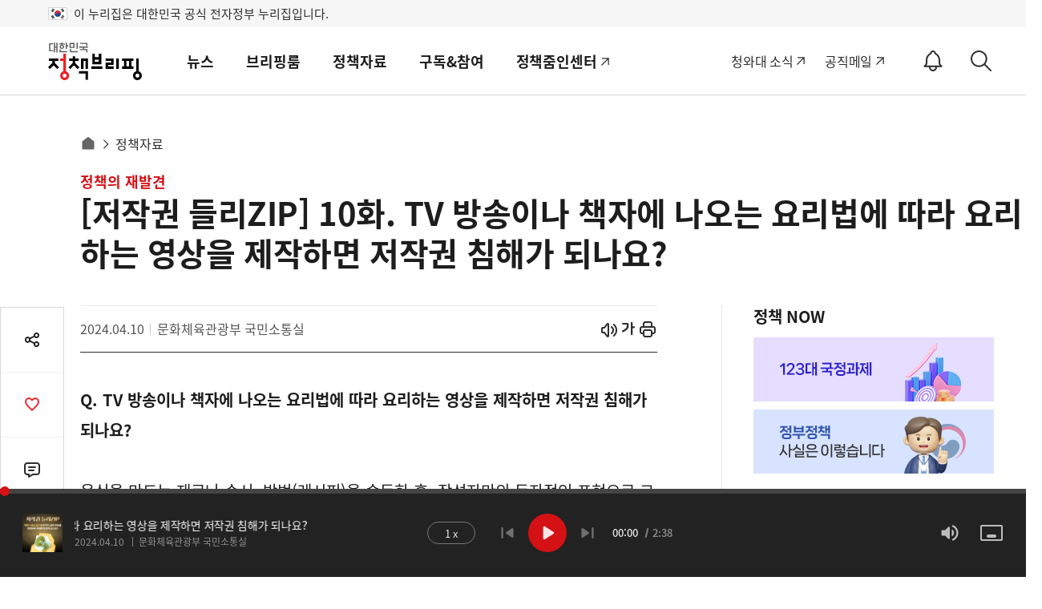

--- FILE ---
content_type: text/html; charset=utf-8
request_url: https://was.livere.me/comment/gonggamkr?id=gonggamkr&refer=www.korea.kr%3FnewsId%3D148928021&uid=NDAvODQvNDM1&site=https%3A%2F%2Fwww.korea.kr%2Fmulti%2FpolicyAudioView.do%3FnewsId%3D148928021&title=%25255B%2525uC800%2525uC791%2525uAD8C%252520%2525uB4E4%2525uB9ACZIP%25255D%25252010%2525uD654.%252520TV%252520%2525uBC29%2525uC1A1%2525uC774%2525uB098%252520%2525uCC45%2525uC790%2525uC5D0%252520%2525uB098%2525uC624%2525uB294%252520%2525uC694%2525uB9AC%2525uBC95%2525uC5D0%252520%2525uB530%2525uB77C%252520%2525uC694%2525uB9AC%2525uD558%2525uB294%252520%2525uC601%2525uC0C1%2525uC744%252520%2525uC81C%2525uC791%2525uD558%2525uBA74%252520%2525uC800%2525uC791%2525uAD8C%252520%2525uCE68%2525uD574%2525uAC00%252520%2525uB418%2525uB098%2525uC694%25253F&titleLength=67&logo=https%3A%2F%2Fwww.korea.kr%2FnewsWeb%2Fresources%2Fattaches%2F2024.04%2F09%2F0c2697b90189acef13864a00010cea7f.jpg&uuid=82c0f4c8-37e5-4623-a794-8e30f018f059
body_size: 1602
content:
<!DOCTYPE html><html lang=ko><head><meta http-equiv=Content-Type content="text/html; charset=utf-8"><meta http-equiv=X-UA-Compatible content="IE=edge"><meta name=viewport content="user-scalable=no,initial-scale=1,maximum-scale=1,minimum-scale=1,width=device-width"><meta name=description content=LiveRe><title>LiveRe</title><link type=text/css rel=stylesheet href="https://cdn-city.livere.com/css/comment.zero.css?d=202101261500"><link type=text/css rel=stylesheet href=https://cdn-city.livere.com/css/zero-rect-top.css><link type=text/css rel=stylesheet href=https://101.livere.co.kr/consumers/gonggamkr/zero/gonggamkr.zero.css><script type=text/javascript src="https://cdn-city.livere.com/js/lib.zero.js?d=202101261500"></script></head><body><div id=container data-id=gonggamkr data-title="[저작권 들리ZIP] 10화. TV 방송이나 책자에 나오는 요리법에 따라 요리하는 영상을 제작하면 저작권 침해가 되나요?" data-logo=https://www.korea.kr/newsWeb/resources/attaches/2024.04/09/0c2697b90189acef13864a00010cea7f.jpg data-desc="" data-uid=NDAvODQvNDM1 data-site="https://www.korea.kr/multi/policyAudioView.do?newsId=148928021" data-refer="www.korea.kr?newsId=148928021" data-redirectorigin="" data-highlightseq="" data-discuss=0 data-facebookpageid="" data-facebookuploadurl="" livere-uuid=82c0f4c8-37e5-4623-a794-8e30f018f059><noscript>Please enable JavaScript to view the LiveRe comments</noscript></div><script type=text/javascript src="https://cdn-city.livere.com/js/comment.zero.ko.dist.js?d=202101261500" charset=UTF-8></script><script type=text/javascript src=https://101.livere.co.kr/consumers/gonggamkr/zero/gonggamkr.zero.js charset=UTF-8></script></body></html>

--- FILE ---
content_type: image/svg+xml
request_url: https://www.korea.kr/images/common/logo.svg
body_size: 3411
content:
<?xml version="1.0" encoding="utf-8"?>
<!-- Generator: Adobe Illustrator 23.0.3, SVG Export Plug-In . SVG Version: 6.00 Build 0)  -->
<svg version="1.1" id="Layer_1" xmlns="http://www.w3.org/2000/svg" xmlns:xlink="http://www.w3.org/1999/xlink" x="0px" y="0px"
	 viewBox="0 0 210.53 83.1" style="enable-background:new 0 0 210.53 83.1;" xml:space="preserve">
<style type="text/css">
	.st0{fill:#ED1F23;}
	.st1{fill:#5A5A5A;}
</style>
<g>
	<g>
		<path d="M119.5,24.94h-5.59v7.51h-9.06v-7.51h-5.58v23.13h20.24V24.94z M113.92,42.48h-9.06v-4.44h9.06V42.48z M97,52.78v5.59
			h24.77v-5.59H97z"/>
		<path d="M129.15,40.83h12.39v3.19h-12.39v14.36h17.97v-5.59h-12.38V49.6h12.38V35.24h-17.97V40.83z M153.12,35.24v23.13h5.59
			V35.24H153.12z"/>
		<path d="M69.4,68.67h14.65v13.38h5.58V63.09H69.4V68.67z M60.75,45.26v-4.44h7.86v-5.58h-7.86V30.3h-5.58v4.95H47.3v5.58h7.87
			v4.44l-9.51,9.51l3.95,3.95l8.35-8.35l8.36,8.35l3.95-3.95L60.75,45.26z M73.94,35.24v23.13h5.59V40.83h4.52v17.54h5.58V35.24
			H73.94z"/>
		<polygon points="24.6,54.78 15.09,45.26 15.09,40.82 22.95,40.82 22.95,35.24 1.64,35.24 1.64,40.82 9.51,40.82 9.51,45.26 
			0,54.78 3.95,58.72 12.3,50.37 20.66,58.72 		"/>
		<path d="M191.73,52.78h-4.45V40.83h4.45v-5.59h-25.66v5.59h4.46v11.95h-4.46v5.59h25.66V52.78z M181.7,52.78h-5.58V40.83h5.58
			V52.78z M203.32,63.5V35.24h-5.58V63.5c-4.17,1.21-7.21,5.05-7.21,9.6c0,5.52,4.48,10,10.01,10c5.52,0,10-4.48,10-10
			C210.53,68.54,207.48,64.71,203.32,63.5z M200.53,77.53c-2.44,0-4.43-1.98-4.43-4.43c0-2.44,1.98-4.43,4.43-4.43
			c2.45,0,4.43,1.98,4.43,4.43C204.96,75.54,202.97,77.53,200.53,77.53z"/>
		<path class="st0" d="M39.92,63.5V24.94h-5.58v10.3h-7.22v5.59h7.22V63.5c-4.17,1.21-7.21,5.05-7.21,9.6c0,5.52,4.48,10,10.01,10
			c5.52,0,10-4.48,10-10C47.14,68.54,44.09,64.71,39.92,63.5z M37.13,77.53c-2.45,0-4.43-1.98-4.43-4.43c0-2.44,1.98-4.43,4.43-4.43
			c2.44,0,4.43,1.98,4.43,4.43C41.56,75.54,39.58,77.53,37.13,77.53z"/>
	</g>
	<g>
		<path class="st1" d="M2.25,1.76h9.07v2.37H4.94v12.55h6.65v2.34H2.25V1.76z M18.6,0.43h2.56V22H18.6V11.6h-2.88v10.27H13.2V0.46
			h2.51v8.85h2.88V0.43z"/>
		<path class="st1" d="M24.53,4.35v-2.3h5.08V0h2.85v2.05h5.1v2.3H24.53z M25.5,21.56v-6.55h2.68v4.21h14.7v2.35H25.5z M36.04,9.55
			c0,0.65-0.13,1.24-0.4,1.79c-0.27,0.55-0.62,1.04-1.05,1.47c-0.47,0.42-1,0.75-1.61,0.99c-0.6,0.24-1.25,0.36-1.95,0.36
			c-0.69,0-1.34-0.12-1.95-0.36c-0.61-0.24-1.13-0.57-1.58-0.99c-0.45-0.43-0.81-0.93-1.08-1.47c-0.27-0.55-0.4-1.14-0.4-1.79
			c0-0.65,0.13-1.25,0.4-1.81c0.27-0.56,0.62-1.06,1.08-1.47c0.45-0.42,0.98-0.75,1.58-1c0.6-0.25,1.25-0.37,1.95-0.37
			c0.69,0,1.34,0.12,1.95,0.37c0.6,0.25,1.14,0.59,1.61,1c0.44,0.42,0.79,0.91,1.05,1.47C35.91,8.3,36.04,8.9,36.04,9.55z
			 M33.45,9.52c0-0.66-0.23-1.23-0.7-1.7c-0.47-0.47-1.03-0.71-1.69-0.71c-0.66,0-1.22,0.24-1.69,0.71c-0.47,0.48-0.7,1.04-0.7,1.7
			s0.23,1.22,0.7,1.68c0.47,0.46,1.03,0.69,1.69,0.69c0.66,0,1.22-0.23,1.69-0.69C33.22,10.75,33.45,10.19,33.45,9.52z M42.42,6.31
			h3.09v2.34h-3.09v5.58h-2.68V0.43h2.68V6.31z"/>
		<path class="st1" d="M48.32,12.14V1.06h11.1v11.07H48.32z M48.95,21.56v-7.2h2.66v4.84h15.01v2.37H48.95z M56.78,3.38h-5.8v6.45
			h5.8V3.38z M63.74,14.24V0.43h2.68v13.8H63.74z"/>
		<path class="st1" d="M88.03,14.53v7.52h-2.68v-5.17H71.16v-2.35h7.23v-3.17H69.8V9.02h19.82v2.34h-8.58v3.17H88.03z M88.03,0.87
			V7.3h-2.68V3.24H71.4V0.87H88.03z"/>
	</g>
</g>
</svg>


--- FILE ---
content_type: image/svg+xml
request_url: https://www.korea.kr/images/v5/common/icon_reply.svg
body_size: 535
content:
<svg width="24" height="24" viewBox="0 0 24 24" fill="none" xmlns="http://www.w3.org/2000/svg">
<path d="M8 9H16M8 13H14M18 4C18.7956 4 19.5587 4.31607 20.1213 4.87868C20.6839 5.44129 21 6.20435 21 7V15C21 15.7956 20.6839 16.5587 20.1213 17.1213C19.5587 17.6839 18.7956 18 18 18H13L8 21V18H6C5.20435 18 4.44129 17.6839 3.87868 17.1213C3.31607 16.5587 3 15.7956 3 15V7C3 6.20435 3.31607 5.44129 3.87868 4.87868C4.44129 4.31607 5.20435 4 6 4H18Z" stroke="#2D2D2D" stroke-width="2" stroke-linecap="round" stroke-linejoin="round"/>
</svg>


--- FILE ---
content_type: text/javascript; charset=utf-8
request_url: https://passport.livere.com/v1/session?callback=jQuery1124018569112846476088_1768737764289&id=gonggamkr&code=&_=1768737764292
body_size: 191
content:
/**/ typeof jQuery1124018569112846476088_1768737764289 === 'function' && jQuery1124018569112846476088_1768737764289({"strategies":["twitter","naver","kakao","facebook"]});

--- FILE ---
content_type: text/javascript; charset=utf-8
request_url: https://api-zero.livere.com/v1/comments/list?callback=jQuery1124018569112846476088_1768737764289&limit=10&requestPath=%2Fv1%2Fcomments%2Flist&consumerSeq=40&livereSeq=84&smartloginSeq=435&code=&_=1768737764291
body_size: 235
content:
/**/ typeof jQuery1124018569112846476088_1768737764289 === 'function' && jQuery1124018569112846476088_1768737764289({"results":{"comments":[],"children":[],"quotations":[]},"resultCode":200,"resultMessage":"Okay, livere"});